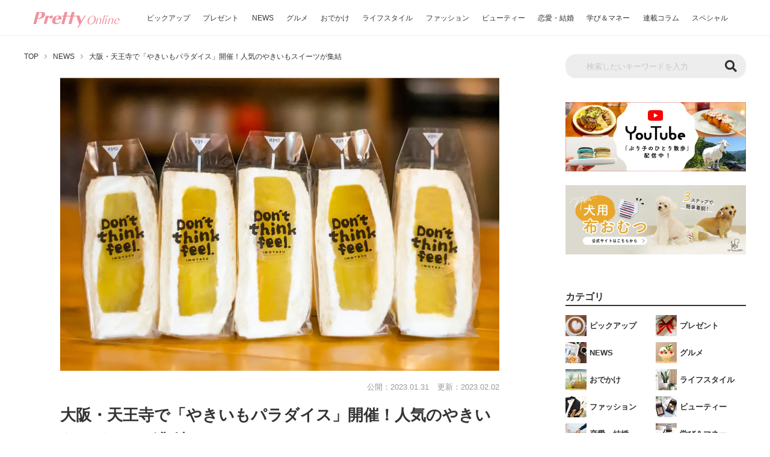

--- FILE ---
content_type: text/html; charset=utf-8
request_url: https://www.google.com/recaptcha/api2/aframe
body_size: 266
content:
<!DOCTYPE HTML><html><head><meta http-equiv="content-type" content="text/html; charset=UTF-8"></head><body><script nonce="SKQUbmwalXDr95lt7RDgsg">/** Anti-fraud and anti-abuse applications only. See google.com/recaptcha */ try{var clients={'sodar':'https://pagead2.googlesyndication.com/pagead/sodar?'};window.addEventListener("message",function(a){try{if(a.source===window.parent){var b=JSON.parse(a.data);var c=clients[b['id']];if(c){var d=document.createElement('img');d.src=c+b['params']+'&rc='+(localStorage.getItem("rc::a")?sessionStorage.getItem("rc::b"):"");window.document.body.appendChild(d);sessionStorage.setItem("rc::e",parseInt(sessionStorage.getItem("rc::e")||0)+1);localStorage.setItem("rc::h",'1769222037433');}}}catch(b){}});window.parent.postMessage("_grecaptcha_ready", "*");}catch(b){}</script></body></html>